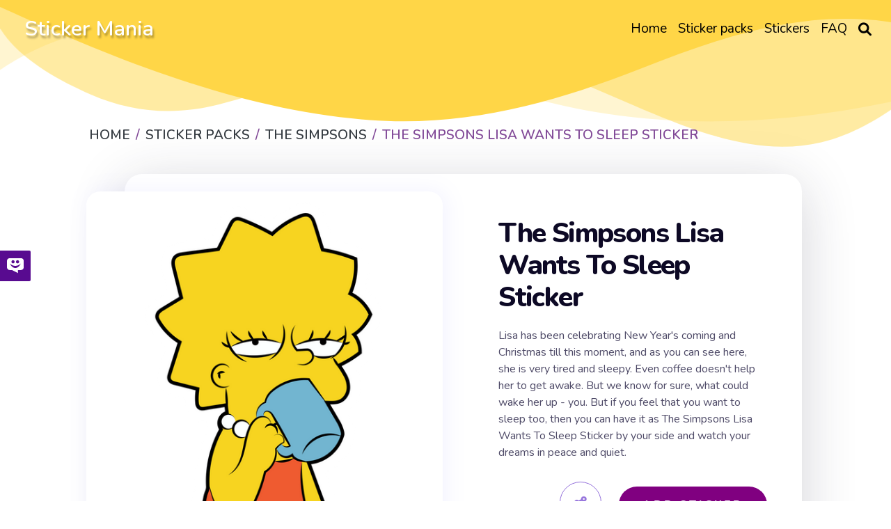

--- FILE ---
content_type: text/html; charset=utf-8
request_url: https://mystickermania.com/sticker-packs/simpsons-stickers/simpsons-lisa-wants-sleep
body_size: 11738
content:
<!DOCTYPE html><html lang="en"><head><meta charset="utf-8"><title>The Simpsons Lisa Wants To Sleep Sticker - Sticker Mania</title><meta name="description" content="Lisa has been celebrating New Year's coming and Christmas till now, and as you can see here, she is very sleepy. Even coffee doesn't help her to get awake. If you feel that you want to sleep, you can have it as The Simpsons Lisa Wants To Sleep Sticker."><script type="application/ld+json">{
  "@context" : "http://schema.org",
  "@type" : "WebSite",
  "name" : "Sticker Mania",
  "url" : "https://mystickermania.com/",
  "alternateName": "Sticker Mania Browser Extension",
  "potentialAction": {
        "@type": "SearchAction",
         "target": "https://mystickermania.com/search/{search_term}",
         "query-input": "required name=search_term"
  },
  "sameAs" : [
    "https://www.pinterest.com/mystickermania"
  ]
}</script><meta http-equiv="X-UA-Compatible" content="IE = edge"><meta name="viewport" content="width=device-width,initial-scale=1"><meta name="keywords" content=""><link rel="stylesheet" type="text/css" href="/static/css/styles.min.css?t=1768595103380"><script src="/static/js/jquery-3.6.0.min.js"></script><link rel="icon" type="image/png" sizes="16x16" href="/favicons/favicon_16.png"><link rel="icon" type="image/png" sizes="32x32" href="/favicons/favicon_32.png"><link rel="icon" type="image/png" sizes="48x48" href="/favicons/favicon_45.png"><link rel="icon" type="image/png" sizes="96x96" href="/favicons/favicon_96.png"><link rel="icon" type="image/png" sizes="128x128" href="/favicons/favicon_128.png"><link rel="icon" type="image/png" sizes="228x228" href="/favicons/favicon_228.png"><meta name="msvalidate.01" content="E8E303B843971E973390B3E479474411"><meta name="p:domain_verify" content="af8779b853e21f0fa1d85664078722e4"><meta name="dmca-site-verification" content="SFR1QlN0YzNnSkRISjl4ZUdpajR0UTg1TkRRNU01L1NOMXJXSG4wZEE4WT01"><script async="" src="https://pagead2.googlesyndication.com/pagead/js/adsbygoogle.js?client=" crossorigin="anonymous"></script><meta property="og:title" content="The Simpsons Lisa Wants To Sleep Sticker - Sticker Mania"><meta property="og:description" content="Lisa has been celebrating New Year's coming and Christmas till now, and as you can see here, she is very sleepy. Even coffee doesn't help her to get awake. If you feel that you want to sleep, you can have it as The Simpsons Lisa Wants To Sleep Sticker."><meta property="og:url" content="https://mystickermania.com/sticker-packs/simpsons-stickers/simpsons-lisa-wants-sleep"><meta property="og:image" content="https://mystickermania.com/cdn/stickers/simpsons-stickers/simpsons-lisa-wants-sleep-512x512.png"><meta property="og:site_name" content="Sticker Mania"><meta property="og:type" content="article"><meta property="og:author" content="Sticker Mania"><meta property="og:section" content="Sticker Mania"><meta property="og:published_time" content="2022-01-10T15:48:46.000Z"><meta property="og:modified_time" content="2024-06-04T00:36:41.000Z"><meta property="og:tag" content="Sticker, Simpson, Lisa Simpson, yellow, cartoon, Lisa, Christmas, Sleep, Coffee, tired, Sleepy, The Simpsons, Fanart, Dream The Simpsons Lisa Wants To Sleep Sticker"><meta name="twitter:card" content="summary_large_image"><meta name="twitter:description" content="Lisa has been celebrating New Year's coming and Christmas till now, and as you can see here, she is very sleepy. Even coffee doesn't help her to get awake. If you feel that you want to sleep, you can have it as The Simpsons Lisa Wants To Sleep Sticker."><meta name="twitter:site" content="@mystickermania"><meta name="twitter:creator" content="mystickermania"><meta name="twitter:image:src" content="https://mystickermania.com/cdn/stickers/simpsons-stickers/simpsons-lisa-wants-sleep-512x512.png"><meta name="keywords" content="Sticker, Simpson, Lisa Simpson, yellow, cartoon, Lisa, Christmas, Sleep, Coffee, tired, Sleepy, The Simpsons, Fanart, Dream,  The Simpsons Lisa Wants To Sleep Sticker, The Simpsons"><link rel="canonical" href="https://mystickermania.com/sticker-packs/simpsons-stickers/simpsons-lisa-wants-sleep"><script type="application/ld+json">{
  "@context": "https://schema.org/",
  "@type": "BreadcrumbList",
  "itemListElement": [
      { "@type": "ListItem", "position": 1, "name": "Home",                    "item": "https://mystickermania.com/" },
{ "@type": "ListItem", "position": 2, "name": "Sticker Packs",           "item": "https://mystickermania.com/sticker-packs" },
{ "@type": "ListItem", "position": 3, "name": "The Simpsons",  "item": "https://mystickermania.com/sticker-packs/simpsons-stickers" },
{ "@type": "ListItem", "position": 4, "name": "The Simpsons Lisa Wants To Sleep Sticker",             "item": "https://mystickermania.com/sticker-packs/simpsons-stickers/simpsons-lisa-wants-sleep" }
]
}</script><script>var pack = {"name":"The Simpsons","collectionImage":"/cdn/stickers/7/1815-128x128.png","link":"simpsons-stickers","id":7,"image":"chrome-extension://gbglbjlgljimehpblmppfhjmgbjoaobj/collection/instr/weapon.png","fire":"chrome-extension://gbglbjlgljimehpblmppfhjmgbjoaobj/collection/instr/fire.png","cursor":"chrome-extension://gbglbjlgljimehpblmppfhjmgbjoaobj/collection/instr/cursor.png","sound":"chrome-extension://gbglbjlgljimehpblmppfhjmgbjoaobj/collection/instr/sound.mp3","holeStart":1,"items":{"6307":{"name":"The Simpsons Lisa Wants To Sleep Sticker","id":6307,"image":"https://mystickermania.com/cdn/stickers/simpsons-stickers/simpsons-lisa-wants-sleep.svg","link":"https://mystickermania.com/sticker-packs/simpsons-stickers/simpsons-lisa-wants-sleep"}},"type":9,"fireTime":200,"shootRate":500,"xShift":-100,"yShift":-200,"holeX":-150,"holeY":-20,"holeWidth":200,"holeHeight":200},
    is_pack = false,
    is_sticker = true,
   text_notify = "The Simpsons Lisa Wants To Sleep Sticker sticker is added to extension!";</script><link rel="dns-prefetch" href="//www.google-analytics.com"><link rel="dns-prefetch" href="//ssl.google-analytics.com"><link rel="dns-prefetch" href="//tpc.googlesyndication.com"><link rel="dns-prefetch" href="//stats.g.doubleclick.net"><link rel="dns-prefetch" href="//www.gstatic.com"><link rel="dns-prefetch" href="//fonts.googleapis.com"><link rel="dns-prefetch" href="//image6.pubmatic.com"><link rel="dns-prefetch" href="//www.google.com"><link rel="dns-prefetch" href="//www.googletagservices.com"><link rel="dns-prefetch" href="//www.googletagmanager.com"><script src="/static/js/vendor.js"></script><script src="/static/js/notify.min.js"></script><style>.header {
    /*background: #ffd647 !important;*/
    background-size: contain;
    position: relative !important;

}

.img {
    box-shadow: 4px 0 30px 1px rgba(126, 126, 252, 0.1) !important;
}
.search__block .menu_search__container{
    z-index: 9 !important;
}
.custom-shape-divider-top-1666787532 {
    position: absolute;
    top: 0;
    left: 0;
    width: 100%;
    overflow: hidden;
    line-height: 0;
    z-index: 7;
}
.custom-shape-divider-top-1666787532 svg {
    position: relative;
    display: block;
    width: calc(200% + 1.3px);
    height: 230px;
    transform: rotateY(180deg);
}

.custom-shape-divider-top-1666787532 .shape-fill {
    fill: #ffd647;
}</style><style>.grid.block-latest {
    grid-template-columns: 1fr 1fr 1fr 1fr 1fr !important;
}

.sticker .link {
    width: 100% !important;
    height: 100% !important;
    margin: 0 auto;
}
.sticker .name{
    height: auto !important;
    font-size: 16px;
}
.sticker, .block__sticker{
    background: none !important;
}</style></head><body><header class="header"><div id="brand"><h2><a href="/">Sticker Mania</a></h2></div><div class="search__block" id="search__block"><div class="menu_search__container"><div class="menu__search__input"><a href="#"><i class="fa fa-search" aria-hidden="true"></i></a><input class="menu_search_input typeahead" id="searchInput" type="text" aria-label="Search in mystickermania.com" placeholder="Search in mystickermania.com" autocapitalize="off" autocomplete="off" spellcheck="false"></div><a class="menu__search__close" href="#" onclick="toggleSearchClose(this)"><i class="fa fa-times" aria-hidden="true"></i></a><div class="search__sub__menu"><div class="text-left" id="resultSearch"><h3>Search Results:</h3><ul id="result"></ul></div><div id="quickLinks"><h3>Quick Links</h3><ul><li><a href="/sticker-packs" title="Stickers Pack">Stickers pack</a></li><li><a href="/stickers" title="Stickers">Stickers</a></li><li><a href="/faq" title="How to use StickerMania for Chrome">FAQ</a></li></ul></div></div></div></div><nav><ul class="menu"><li class="nav__item"><a class="nav__link" href="/" title="Home"><span>Home</span></a></li><li class="nav__item"><a class="nav__link" href="/sticker-packs" title="Sticker packs"><span>Sticker packs</span></a></li><li class="nav__item"><a class="nav__link" href="/stickers" title="Stickers"><span>Stickers</span></a></li><li class="nav__item"><a class="nav__link" href="/faq" title="FAQ"><span>FAQ</span></a></li><li class="menu__search nav__item"><a class="nav__link" href="javascript:void(0)" onclick="toggleSearch(this)"><i class="fa-solid fa-magnifying-glass" aria-hidden="true"></i></a></li></ul></nav><div id="hamburger__icon" onclick="toggleMobileMenu(this)"><div class="bar1"></div><div class="bar2"></div><div class="bar3"></div><ul class="mobile__menu"><li class="nav__item"><a href="/">Home</a></li><li class="nav__item"><a href="/sticker-packs">Sticker packs</a></li><li class="nav__item"><a href="/stickers">Stickers</a></li><li class="nav__item"><a href="/faq">FAQ</a></li><li class="menu__search nav__item"><a class="nav__link" href="#"><i class="fa-solid fa-magnifying-glass" aria-hidden="true"></i></a></li></ul></div></header><div class="custom-shape-divider-top-1666787532"><svg data-name="Layer 1" xmlns="http://www.w3.org/2000/svg" viewBox="0 0 1200 120" preserveAspectRatio="none"><path class="shape-fill" d="M0,0V46.29c47.79,22.2,103.59,32.17,158,28,70.36-5.37,136.33-33.31,206.8-37.5C438.64,32.43,512.34,53.67,583,72.05c69.27,18,138.3,24.88,209.4,13.08,36.15-6,69.85-17.84,104.45-29.34C989.49,25,1113-14.29,1200,52.47V0Z" opacity=".25"></path><path class="shape-fill" d="M0,0V15.81C13,36.92,27.64,56.86,47.69,72.05,99.41,111.27,165,111,224.58,91.58c31.15-10.15,60.09-26.07,89.67-39.8,40.92-19,84.73-46,130.83-49.67,36.26-2.85,70.9,9.42,98.6,31.56,31.77,25.39,62.32,62,103.63,73,40.44,10.79,81.35-6.69,119.13-24.28s75.16-39,116.92-43.05c59.73-5.85,113.28,22.88,168.9,38.84,30.2,8.66,59,6.17,87.09-7.5,22.43-10.89,48-26.93,60.65-49.24V0Z" opacity=".5"></path><path class="shape-fill" d="M0,0V5.63C149.93,59,314.09,71.32,475.83,42.57c43-7.64,84.23-20.12,127.61-26.46,59-8.63,112.48,12.24,165.56,35.4C827.93,77.22,886,95.24,951.2,90c86.53-7,172.46-45.71,248.8-84.81V0Z"></path></svg></div><div class="block" style="    margin-top: 100px;z-index: 8; position: relative;}"><div class="breadcrumbs"><nav aria-label="breadcrumb"><ol class="breadcrumb"><li class="item"><a href="/" title="Home"><span>Home</span></a></li><li class="item"><a href="/sticker-packs" title="Sticker packs"><span>Sticker packs</span></a></li><li class="item"><a href="/sticker-packs/simpsons-stickers" title="The Simpsons"><span>The Simpsons</span></a></li><li class="item active"><span>The Simpsons Lisa Wants To Sleep Sticker</span></li></ol></nav></div></div><div class="block ads__middle" style="padding-bottom: 20px;">
<!-- mystickermania.sticker.top -->
<ins class="adsbygoogle"
     style="display:block"
     data-ad-format="auto"
     data-full-width-responsive="true"></ins>
<script>
     (adsbygoogle = window.adsbygoogle || []).push({});
</script>
</div><div class="block page__sticker"><div class="block__sticker"><div class="swiper__wrapper"><div class="item swiper-slide active"><div class="img" id="image"><a class="zoom" href="https://mystickermania.com/cdn/stickers/simpsons-stickers/simpsons-lisa-wants-sleep-512x512.png" data-download-url="false"><i class="fa-solid fa-search-plus"></i><img style="display: none" srcSvg="https://mystickermania.com/cdn/stickers/simpsons-stickers/simpsons-lisa-wants-sleep.svg" src="/cdn/stickers/simpsons-stickers/simpsons-lisa-wants-sleep-512x512.png" onerror="this.src='https://mystickermania.com/cdn/stickers/simpsons-stickers/simpsons-lisa-wants-sleep.svg';" alt="here is a The Simpsons Lisa Wants To Sleep Sticker from the The Simpsons collection for sticker mania" loading="lazy"></a><a href="https://mystickermania.com/cdn/stickers/simpsons-stickers/simpsons-lisa-wants-sleep-512x512.png" data-download-url="false"><img srcSvg="https://mystickermania.com/cdn/stickers/simpsons-stickers/simpsons-lisa-wants-sleep.svg" src="/cdn/stickers/simpsons-stickers/simpsons-lisa-wants-sleep-512x512.png" onerror="this.src='https://mystickermania.com/cdn/stickers/simpsons-stickers/simpsons-lisa-wants-sleep.svg';" alt="here is a The Simpsons Lisa Wants To Sleep Sticker from the The Simpsons collection for sticker mania" loading="lazy"></a></div><div class="content"><h1 class="sticker__title" style="  margin-left: 0 !important; font-size: 40px;">The Simpsons Lisa Wants To Sleep Sticker</h1><div class="text">Lisa has been celebrating New Year's coming and Christmas till this moment, and as you can see here, she is very tired and sleepy. Even coffee doesn't help her to get awake. But we know for sure, what could wake her up - you. But if you feel that you want to sleep too, then you can have it as The Simpsons Lisa Wants To Sleep Sticker by your side and watch your dreams in peace and quiet.</div><div class="buttons"><div class="share"><i class="fa fa-share-alt fa-beat"></i><div class="soc"><a href="#" rel="noopener" data-social="facebook" onclick="javascript:window.open('http://www.facebook.com/sharer.php?u=https://mystickermania.com/sticker-packs/simpsons-stickers/simpsons-lisa-wants-sleep', '', 'menubar=no,toolbar=no,resizable=yes,scrollbars=yes,height=300,width=600');return true;"><i class="fab fa-facebook"></i></a><a data-social="twitter" rel="noopener" href="https://twitter.com/share?url=https://mystickermania.com/sticker-packs/simpsons-stickers/simpsons-lisa-wants-sleep&amp;text=Lisa has been celebrating New Year's coming and Christmas till now, and as you can see here, she is very sleepy. Even coffee doesn't help her to get awake. If you feel that you want to sleep, you can have it as The Simpsons Lisa Wants To Sleep Sticker.&amp;hashtags=mystickermania" target="_blank" onclick="javascript:window.open(this.href, '', 'menubar=no,toolbar=no,resizable=yes,scrollbars=yes,height=300,width=600');return false;"><i class="fab fa-twitter"></i></a><a data-social="pinterest" rel="noopener" href="https://pinterest.com/pin/create/button/?url=https://mystickermania.com/sticker-packs/simpsons-stickers/simpsons-lisa-wants-sleep&amp;media=/cdn/stickers/simpsons-stickers/simpsons-lisa-wants-sleep-512x512.png&amp;description=Lisa has been celebrating New Year's coming and Christmas till now, and as you can see here, she is very sleepy. Even coffee doesn't help her to get awake. If you feel that you want to sleep, you can have it as The Simpsons Lisa Wants To Sleep Sticker." target="_blank" onclick="javascript:window.open(this.href, '', 'menubar=no,toolbar=no,resizable=yes,scrollbars=yes,height=300,width=600');return false;"><i class="fab fa-pinterest"></i></a><a data-social="tumblr" rel="noopener" href="https://www.tumblr.com/share/link?url=https://mystickermania.com/sticker-packs/simpsons-stickers/simpsons-lisa-wants-sleep&amp;title=The Simpsons Lisa Wants To Sleep Sticker - Sticker Mania" target="_blank" onclick="javascript:window.open(this.href, '', 'menubar=no,toolbar=no,resizable=yes,scrollbars=yes,height=300,width=600');return false;"><i class="fab fa-tumblr"></i></a><a data-social="reddit" rel="noopener" href="https://reddit.com/submit?url=https://mystickermania.com/sticker-packs/simpsons-stickers/simpsons-lisa-wants-sleep&amp;title=The Simpsons Lisa Wants To Sleep Sticker - Sticker Mania" target="_blank" onclick="javascript:window.open(this.href, '', 'menubar=no,toolbar=no,resizable=yes,scrollbars=yes,height=300,width=600');return false;"><i class="fab fa-reddit-alien"></i></a></div></div><div class="button install btn btn-big" role="button" data-id="6307" data-name="The Simpsons Lisa Wants To Sleep Sticker" title="add sticker to chrome extension">Add Sticker</div></div></div></div></div></div><div class="tags"><a class="tag" title="Simpson" href="/t/simpson">Simpson</a><a class="tag" title="Lisa Simpson" href="/t/lisa simpson">Lisa Simpson</a><a class="tag" title="yellow" href="/t/yellow">Yellow</a><a class="tag" title="cartoon" href="/t/cartoon">Cartoon</a><a class="tag" title="Lisa" href="/t/lisa">Lisa</a><a class="tag" title="Christmas" href="/t/christmas">Christmas</a><a class="tag" title="Sleep" href="/t/sleep">Sleep</a><a class="tag" title="Coffee" href="/t/coffee">Coffee</a><a class="tag" title="tired" href="/t/tired">Tired</a><a class="tag" title="Sleepy" href="/t/sleepy">Sleepy</a><a class="tag" title="The Simpsons" href="/t/the simpsons">The Simpsons</a><a class="tag" title="Fanart" href="/t/fanart">Fanart</a><a class="tag" title="Dream" href="/t/dream">Dream</a></div></div><div class="block ads__middle"><!-- mystickermania.sticker.middle_1 -->
<ins class="adsbygoogle"
     style="display:block"
     data-ad-format="auto"
     data-full-width-responsive="true"></ins>
<script>
     (adsbygoogle = window.adsbygoogle || []).push({});
</script></div><div class="block"><div class="title"><h2>Browse our sticker library</h2></div><div class="block-latest grid"><div class="sticker"><a class="link" href="/sticker-packs/simpsons-stickers/simpsons-homer-morning" title="The Simpsons Homer Morning Sticker"><img class="image" src="https://mystickermania.com/cdn/stickers/simpsons-stickers/simpsons-homer-morning-512x512.png" alt="The Simpsons Homer Morning Sticker" loading="lazy"/></a><a class="name" href="/sticker-packs/simpsons-stickers/simpsons-homer-morning">The Simpsons Homer Morning Sticker</a></div><div class="sticker"><a class="link" href="/sticker-packs/simpsons-stickers/homer-simpson-i-love-rock-and-roll" title="Homer Simpson I Love Rock and Roll Sticker"><img class="image" src="https://mystickermania.com/cdn/stickers/7/1840-512x512.png" alt="Homer Simpson I Love Rock and Roll Sticker" loading="lazy"/></a><a class="name" href="/sticker-packs/simpsons-stickers/homer-simpson-i-love-rock-and-roll">Homer Simpson I Love Rock and Roll Sticker</a></div><div class="sticker"><a class="link" href="/sticker-packs/simpsons-stickers/homer-simpson-beer-the-cause-and-solution" title="Homer Simpson Beer The Cause and Solution Sticker"><img class="image" src="https://mystickermania.com/cdn/stickers/7/1829-512x512.png" alt="Homer Simpson Beer The Cause and Solution Sticker" loading="lazy"/></a><a class="name" href="/sticker-packs/simpsons-stickers/homer-simpson-beer-the-cause-and-solution">Homer Simpson Beer The Cause and Solution Sticker</a></div><div class="sticker"><a class="link" href="/sticker-packs/simpsons-stickers/homer-simpson-on-the-phone" title="Homer Simpson on the Phone"><img class="image" src="https://mystickermania.com/cdn/stickers/7/1823-512x512.png" alt="Homer Simpson on the Phone" loading="lazy"/></a><a class="name" href="/sticker-packs/simpsons-stickers/homer-simpson-on-the-phone">Homer Simpson on the Phone</a></div><div class="sticker"><a class="link" href="/sticker-packs/simpsons-stickers/simpsons-bart-lisa-ice-cream" title="The Simpsons Bart and Lisa with Ice Cream Sticker"><img class="image" src="https://mystickermania.com/cdn/stickers/simpsons-stickers/simpsons-bart-lisa-ice-cream-512x512.png" alt="The Simpsons Bart and Lisa with Ice Cream Sticker" loading="lazy"/></a><a class="name" href="/sticker-packs/simpsons-stickers/simpsons-bart-lisa-ice-cream">The Simpsons Bart and Lisa with Ice Cream Sticker</a></div><div class="sticker"><a class="link" href="/sticker-packs/simpsons-stickers/simpsons-homer-dancing" title="The Simpsons Homer Dancing Sticker"><img class="image" src="https://mystickermania.com/cdn/stickers/simpsons-stickers/simpsons-homer-dancing-512x512.png" alt="The Simpsons Homer Dancing Sticker" loading="lazy"/></a><a class="name" href="/sticker-packs/simpsons-stickers/simpsons-homer-dancing">The Simpsons Homer Dancing Sticker</a></div><div class="sticker"><a class="link" href="/sticker-packs/simpsons-stickers/simpsons-maggie-makeup" title="The Simpsons Maggie puts on Makeup Sticker"><img class="image" src="https://mystickermania.com/cdn/stickers/simpsons-stickers/simpsons-maggie-makeup-512x512.png" alt="The Simpsons Maggie puts on Makeup Sticker" loading="lazy"/></a><a class="name" href="/sticker-packs/simpsons-stickers/simpsons-maggie-makeup">The Simpsons Maggie puts on Makeup Sticker</a></div><div class="sticker"><a class="link" href="/sticker-packs/simpsons-stickers/sticker-lisa-simpson-hippie" title=" Lisa Simpson Hippie Sticker"><img class="image" src="https://mystickermania.com/cdn/stickers/116-512x512.png" alt=" Lisa Simpson Hippie Sticker" loading="lazy"/></a><a class="name" href="/sticker-packs/simpsons-stickers/sticker-lisa-simpson-hippie"> Lisa Simpson Hippie Sticker</a></div><div class="sticker"><a class="link" href="/sticker-packs/simpsons-stickers/homer-simpson-scarface" title="Homer Simpson Scarface Sticker"><img class="image" src="https://mystickermania.com/cdn/stickers/7/1831-512x512.png" alt="Homer Simpson Scarface Sticker" loading="lazy"/></a><a class="name" href="/sticker-packs/simpsons-stickers/homer-simpson-scarface">Homer Simpson Scarface Sticker</a></div><div class="sticker"><a class="link" href="/sticker-packs/simpsons-stickers/homer-simpson-in-santa-hat" title="Homer Simpson in Santa Hat Sticker"><img class="image" src="https://mystickermania.com/cdn/stickers/simpsons-stickers/sticker_2474-512x512.png" alt="Homer Simpson in Santa Hat Sticker" loading="lazy"/></a><a class="name" href="/sticker-packs/simpsons-stickers/homer-simpson-in-santa-hat">Homer Simpson in Santa Hat Sticker</a></div><div class="sticker"><a class="link" href="/sticker-packs/simpsons-stickers/simpsons-alien-book" title="The Simpsons Alien with Book Sticker"><img class="image" src="https://mystickermania.com/cdn/stickers/simpsons-stickers/simpsons-human-alien-book-512x512.png" alt="The Simpsons Alien with Book Sticker" loading="lazy"/></a><a class="name" href="/sticker-packs/simpsons-stickers/simpsons-alien-book">The Simpsons Alien with Book Sticker</a></div><div class="sticker"><a class="link" href="/sticker-packs/simpsons-stickers/simpsons-homer-buddha" title="Simpsons Homer Buddha Sticker"><img class="image" src="https://mystickermania.com/cdn/stickers/simpsons-stickers/simpsons-homer-buddha-512x512.png" alt="Simpsons Homer Buddha Sticker" loading="lazy"/></a><a class="name" href="/sticker-packs/simpsons-stickers/simpsons-homer-buddha">Simpsons Homer Buddha Sticker</a></div><div class="sticker"><a class="link" href="/sticker-packs/simpsons-stickers/the-simpsons-homer-n-1-dad" title="The Simpsons Homer Number 1 Dad Sticker"><img class="image" src="https://mystickermania.com/cdn/stickers/simpsons-stickers/the-simpsons-homer-n-1-dad1598016985-512x512.png" alt="The Simpsons Homer Number 1 Dad Sticker" loading="lazy"/></a><a class="name" href="/sticker-packs/simpsons-stickers/the-simpsons-homer-n-1-dad">The Simpsons Homer Number 1 Dad Sticker</a></div><div class="sticker"><a class="link" href="/sticker-packs/simpsons-stickers/homer-simpson-doh" title="Homer Simpson DOH Sticker"><img class="image" src="https://mystickermania.com/cdn/stickers/simpsons-stickers/homer-simpson-doh-512x512.png" alt="Homer Simpson DOH Sticker" loading="lazy"/></a><a class="name" href="/sticker-packs/simpsons-stickers/homer-simpson-doh">Homer Simpson DOH Sticker</a></div><div class="sticker"><a class="link" href="/sticker-packs/simpsons-stickers/simpsons-snowball2-angel" title="The Simpsons Snowball II Angel Sticker"><img class="image" src="https://mystickermania.com/cdn/stickers/simpsons-stickers/simpsons-snowball2-angel1598624730-512x512.png" alt="The Simpsons Snowball II Angel Sticker" loading="lazy"/></a><a class="name" href="/sticker-packs/simpsons-stickers/simpsons-snowball2-angel">The Simpsons Snowball II Angel Sticker</a></div><div class="sticker"><a class="link" href="/sticker-packs/simpsons-stickers/simpsons-moes-kfc-logo" title="The Simpsons Moe's KFC Logo Sticker"><img class="image" src="https://mystickermania.com/cdn/stickers/simpsons-stickers/sticker_3137-512x512.png" alt="The Simpsons Moe's KFC Logo Sticker" loading="lazy"/></a><a class="name" href="/sticker-packs/simpsons-stickers/simpsons-moes-kfc-logo">The Simpsons Moe's KFC Logo Sticker</a></div><div class="sticker"><a class="link" href="/sticker-packs/simpsons-stickers/simpsons-sideshow-bob-pizza" title="The Simpsons Sideshow Bob Pizza Sticker"><img class="image" src="https://mystickermania.com/cdn/stickers/simpsons-stickers/simpsons-sideshow-bob-pizza-512x512.png" alt="The Simpsons Sideshow Bob Pizza Sticker" loading="lazy"/></a><a class="name" href="/sticker-packs/simpsons-stickers/simpsons-sideshow-bob-pizza">The Simpsons Sideshow Bob Pizza Sticker</a></div><div class="sticker"><a class="link" href="/sticker-packs/simpsons-stickers/marge-simpson-the-simpsons-character" title="Marge Simpson The Simpsons Character Sticker"><img class="image" src="https://mystickermania.com/cdn/stickers/7/1842-512x512.png" alt="Marge Simpson The Simpsons Character Sticker" loading="lazy"/></a><a class="name" href="/sticker-packs/simpsons-stickers/marge-simpson-the-simpsons-character">Marge Simpson The Simpsons Character Sticker</a></div><div class="sticker"><a class="link" href="/sticker-packs/simpsons-stickers/simpsons-lisa-eye-roll" title="The Simpsons Lisa Eye Roll Sticker"><img class="image" src="https://mystickermania.com/cdn/stickers/noob-pack/simpsons-lisa-irritated-512x512.png" alt="The Simpsons Lisa Eye Roll Sticker" loading="lazy"/></a><a class="name" href="/sticker-packs/simpsons-stickers/simpsons-lisa-eye-roll">The Simpsons Lisa Eye Roll Sticker</a></div><div class="sticker"><a class="link" href="/sticker-packs/simpsons-stickers/simpsons-marge-ice-cream" title="The Simpsons Marge Simpson Ice Cream Sticker"><img class="image" src="https://mystickermania.com/cdn/stickers/simpsons-stickers/simpsons-marge-ice-cream-512x512.png" alt="The Simpsons Marge Simpson Ice Cream Sticker" loading="lazy"/></a><a class="name" href="/sticker-packs/simpsons-stickers/simpsons-marge-ice-cream">The Simpsons Marge Simpson Ice Cream Sticker</a></div><div style="text-align: center;width: 100%;display: block;grid-column: 1 / -1;"><!-- mystickermania.sticker.middle_2 -->
<ins class="adsbygoogle"
     style="display:block"
     data-ad-format="auto"
     data-full-width-responsive="true"></ins>
<script>
     (adsbygoogle = window.adsbygoogle || []).push({});
</script></div><div class="sticker"><a class="link" href="/sticker-packs/simpsons-stickers/simpsons-homer-thanos" title="The Simpsons Homer Simpson Thanos Sticker"><img class="image" src="https://mystickermania.com/cdn/stickers/simpsons-stickers/simpsons-homer-thanos-512x512.png" alt="The Simpsons Homer Simpson Thanos Sticker" loading="lazy"/></a><a class="name" href="/sticker-packs/simpsons-stickers/simpsons-homer-thanos">The Simpsons Homer Simpson Thanos Sticker</a></div><div class="sticker"><a class="link" href="/sticker-packs/simpsons-stickers/simpson-homer-pole-dance" title="Simpsons Homer Pole Dance Sticker"><img class="image" src="https://mystickermania.com/cdn/stickers/simpsons-stickers/simpson-homer-pole-dance-512x512.png" alt="Simpsons Homer Pole Dance Sticker" loading="lazy"/></a><a class="name" href="/sticker-packs/simpsons-stickers/simpson-homer-pole-dance">Simpsons Homer Pole Dance Sticker</a></div><div class="sticker"><a class="link" href="/sticker-packs/simpsons-stickers/simpsons-lisa-gorgeous" title="Simpsons Lisa Gorgeous Sticker"><img class="image" src="https://mystickermania.com/cdn/stickers/simpsons-stickers/simpsons-lisa-gorgeous-512x512.png" alt="Simpsons Lisa Gorgeous Sticker" loading="lazy"/></a><a class="name" href="/sticker-packs/simpsons-stickers/simpsons-lisa-gorgeous">Simpsons Lisa Gorgeous Sticker</a></div><div class="sticker"><a class="link" href="/sticker-packs/simpsons-stickers/the-simpsons-homer-bender" title="The Simpsons Homer Bender Sticker"><img class="image" src="https://mystickermania.com/cdn/stickers/simpsons-stickers/the-simpsons-homer-bender-512x512.png" alt="The Simpsons Homer Bender Sticker" loading="lazy"/></a><a class="name" href="/sticker-packs/simpsons-stickers/the-simpsons-homer-bender">The Simpsons Homer Bender Sticker</a></div><div class="sticker"><a class="link" href="/sticker-packs/simpsons-stickers/the-simpsons-krusty-buck" title="The Simpsons Krusty Buck"><img class="image" src="https://mystickermania.com/cdn/stickers/simpsons-stickers/the-simpsons-krusty-buck-512x512.png" alt="The Simpsons Krusty Buck" loading="lazy"/></a><a class="name" href="/sticker-packs/simpsons-stickers/the-simpsons-krusty-buck">The Simpsons Krusty Buck</a></div><div class="sticker"><a class="link" href="/sticker-packs/simpsons-stickers/homer-simpson-spoofs-true-detective-yellow-king" title="Homer Simpson Spoofs True Detective’s Yellow King Sticker"><img class="image" src="https://mystickermania.com/cdn/stickers/7/1839-512x512.png" alt="Homer Simpson Spoofs True Detective’s Yellow King Sticker" loading="lazy"/></a><a class="name" href="/sticker-packs/simpsons-stickers/homer-simpson-spoofs-true-detective-yellow-king">Homer Simpson Spoofs True Detective’s Yellow King Sticker</a></div><div class="sticker"><a class="link" href="/sticker-packs/simpsons-stickers/simpsons-bart-small-lisa" title="The Simpsons Bart and Small Lisa Sticker"><img class="image" src="https://mystickermania.com/cdn/stickers/simpsons-stickers/simpsons-bart-small-lisa-512x512.png" alt="The Simpsons Bart and Small Lisa Sticker" loading="lazy"/></a><a class="name" href="/sticker-packs/simpsons-stickers/simpsons-bart-small-lisa">The Simpsons Bart and Small Lisa Sticker</a></div><div class="sticker"><a class="link" href="/sticker-packs/simpsons-stickers/lisa-simpson-study-motivation" title="Lisa Simpson Study Motivation"><img class="image" src="https://mystickermania.com/cdn/stickers/7/1857-512x512.png" alt="Lisa Simpson Study Motivation" loading="lazy"/></a><a class="name" href="/sticker-packs/simpsons-stickers/lisa-simpson-study-motivation">Lisa Simpson Study Motivation</a></div><div class="sticker"><a class="link" href="/sticker-packs/simpsons-stickers/simpsons-homer-baby-dream" title="The Simpsons Homer Baby Dream Sticker"><img class="image" src="https://mystickermania.com/cdn/stickers/simpsons-stickers/simpsons-homer-baby-dream1599464601-512x512.png" alt="The Simpsons Homer Baby Dream Sticker" loading="lazy"/></a><a class="name" href="/sticker-packs/simpsons-stickers/simpsons-homer-baby-dream">The Simpsons Homer Baby Dream Sticker</a></div><div class="sticker"><a class="link" href="/sticker-packs/simpsons-stickers/homer-simpson-kiss-my-yellow-butt-sticker" title="Homer Simpson &quot;Kiss my Yellow Butt!!&quot; Sticker"><img class="image" src="https://mystickermania.com/cdn/stickers/147-512x512.png" alt="Homer Simpson &quot;Kiss my Yellow Butt!!&quot; Sticker" loading="lazy"/></a><a class="name" href="/sticker-packs/simpsons-stickers/homer-simpson-kiss-my-yellow-butt-sticker">Homer Simpson &quot;Kiss my Yellow Butt!!&quot; Sticker</a></div><div class="sticker"><a class="link" href="/sticker-packs/simpsons-stickers/simpsons-homer-pikachu" title="The Simpsons Homer Pikachu Sticker"><img class="image" src="https://mystickermania.com/cdn/stickers/simpsons-stickers/simpsons-homer-pikachu-512x512.png" alt="The Simpsons Homer Pikachu Sticker" loading="lazy"/></a><a class="name" href="/sticker-packs/simpsons-stickers/simpsons-homer-pikachu">The Simpsons Homer Pikachu Sticker</a></div><div class="sticker"><a class="link" href="/sticker-packs/simpsons-stickers/simpsons-slp-karate" title="The Simpsons Santa's Little Helper Karate Dog Sticker"><img class="image" src="https://mystickermania.com/cdn/stickers/simpsons-stickers/simpsons-slp-karate-512x512.png" alt="The Simpsons Santa's Little Helper Karate Dog Sticker" loading="lazy"/></a><a class="name" href="/sticker-packs/simpsons-stickers/simpsons-slp-karate">The Simpsons Santa's Little Helper Karate Dog Sticker</a></div><div class="sticker"><a class="link" href="/sticker-packs/simpsons-stickers/simpsons-snowball1-2-yin-yang" title="The Simpsons Snowball I and II Yin Yang Sticker"><img class="image" src="https://mystickermania.com/cdn/stickers/simpsons-stickers/simpsons-snowball-i-ii-yin-yang-512x512.png" alt="The Simpsons Snowball I and II Yin Yang Sticker" loading="lazy"/></a><a class="name" href="/sticker-packs/simpsons-stickers/simpsons-snowball1-2-yin-yang">The Simpsons Snowball I and II Yin Yang Sticker</a></div><div class="sticker"><a class="link" href="/sticker-packs/simpsons-stickers/simpsons-lisa-hideous" title="The Simpsons Lisa Hideous Sticker"><img class="image" src="https://mystickermania.com/cdn/stickers/simpsons-stickers/simpsons-lisa-hideous-512x512.png" alt="The Simpsons Lisa Hideous Sticker" loading="lazy"/></a><a class="name" href="/sticker-packs/simpsons-stickers/simpsons-lisa-hideous">The Simpsons Lisa Hideous Sticker</a></div><div class="sticker"><a class="link" href="/sticker-packs/simpsons-stickers/simpsons-cute-lamb" title="The Simpsons Cute Lamb Sticker"><img class="image" src="https://mystickermania.com/cdn/stickers/simpsons-stickers/simpsons-cute-lamb-512x512.png" alt="The Simpsons Cute Lamb Sticker" loading="lazy"/></a><a class="name" href="/sticker-packs/simpsons-stickers/simpsons-cute-lamb">The Simpsons Cute Lamb Sticker</a></div><div class="sticker"><a class="link" href="/sticker-packs/simpsons-stickers/homer-simpson-gangster" title="Homer Simpson Gangster Sticker"><img class="image" src="https://mystickermania.com/cdn/stickers/simpsons-stickers/homer-simpson-gangster-512x512.png" alt="Homer Simpson Gangster Sticker" loading="lazy"/></a><a class="name" href="/sticker-packs/simpsons-stickers/homer-simpson-gangster">Homer Simpson Gangster Sticker</a></div><div class="sticker"><a class="link" href="/sticker-packs/simpsons-stickers/homer-simpson-with-plopper-the-pig-spider-pig" title="Homer with Plopper the Pig &quot;Spider-Pig&quot; Sticker"><img class="image" src="https://mystickermania.com/cdn/stickers/7/1830-512x512.png" alt="Homer with Plopper the Pig &quot;Spider-Pig&quot; Sticker" loading="lazy"/></a><a class="name" href="/sticker-packs/simpsons-stickers/homer-simpson-with-plopper-the-pig-spider-pig">Homer with Plopper the Pig &quot;Spider-Pig&quot; Sticker</a></div><div class="sticker"><a class="link" href="/sticker-packs/simpsons-stickers/simpsons-lisa-marilyn-monroe" title="The Simpsons Lisa Marilyn Monroe Sticker"><img class="image" src="https://mystickermania.com/cdn/stickers/simpsons-stickers/simpsons-lisa-marilyn-monroe-512x512.png" alt="The Simpsons Lisa Marilyn Monroe Sticker" loading="lazy"/></a><a class="name" href="/sticker-packs/simpsons-stickers/simpsons-lisa-marilyn-monroe">The Simpsons Lisa Marilyn Monroe Sticker</a></div><div class="sticker"><a class="link" href="/sticker-packs/simpsons-stickers/simpsons-nelson-muntz-with-an-egg" title="The Simpsons Nelson Muntz with an Egg"><img class="image" src="https://mystickermania.com/cdn/stickers/7/1854-512x512.png" alt="The Simpsons Nelson Muntz with an Egg" loading="lazy"/></a><a class="name" href="/sticker-packs/simpsons-stickers/simpsons-nelson-muntz-with-an-egg">The Simpsons Nelson Muntz with an Egg</a></div><div class="sticker"><a class="link" href="/sticker-packs/simpsons-stickers/simpsons-angry-maggie" title="The Simpsons Angry Maggie Sticker"><img class="image" src="https://mystickermania.com/cdn/stickers/simpsons-stickers/simpsons-angry-maggie-512x512.png" alt="The Simpsons Angry Maggie Sticker" loading="lazy"/></a><a class="name" href="/sticker-packs/simpsons-stickers/simpsons-angry-maggie">The Simpsons Angry Maggie Sticker</a></div><div style="text-align: center;width: 100%;display: block;grid-column: 1 / -1;"><!-- mystickermania.sticker.middle_3 -->
<ins class="adsbygoogle"
     style="display:block"
     data-ad-format="auto"
     data-full-width-responsive="true"></ins>
<script>
     (adsbygoogle = window.adsbygoogle || []).push({});
</script></div><div class="sticker"><a class="link" href="/sticker-packs/simpsons-stickers/the-simpsons-frida-kahlo" title="The Simpsons Frida Kahlo Sticker"><img class="image" src="https://mystickermania.com/cdn/stickers/simpsons-stickers/the-simpsons-frida-kahlo-512x512.png" alt="The Simpsons Frida Kahlo Sticker" loading="lazy"/></a><a class="name" href="/sticker-packs/simpsons-stickers/the-simpsons-frida-kahlo">The Simpsons Frida Kahlo Sticker</a></div><div class="sticker"><a class="link" href="/sticker-packs/simpsons-stickers/simpsons-family-beatles-abbey-road" title="Simpsons Family Beatles Abbey Road"><img class="image" src="https://mystickermania.com/cdn/stickers/7/1825-512x512.png" alt="Simpsons Family Beatles Abbey Road" loading="lazy"/></a><a class="name" href="/sticker-packs/simpsons-stickers/simpsons-family-beatles-abbey-road">Simpsons Family Beatles Abbey Road</a></div><div class="sticker"><a class="link" href="/sticker-packs/simpsons-stickers/abraham-simpson-grampa-oatmeal-enthusiast" title="Abraham Simpson II Grampa Oatmeal Enthusiast Sticker"><img class="image" src="https://mystickermania.com/cdn/stickers/7/1838-512x512.png" alt="Abraham Simpson II Grampa Oatmeal Enthusiast Sticker" loading="lazy"/></a><a class="name" href="/sticker-packs/simpsons-stickers/abraham-simpson-grampa-oatmeal-enthusiast">Abraham Simpson II Grampa Oatmeal Enthusiast Sticker</a></div><div class="sticker"><a class="link" href="/sticker-packs/simpsons-stickers/homer-simpson-mini-bike-loop" title="Homer Simpson Mini Bike Loop"><img class="image" src="https://mystickermania.com/cdn/stickers/7/1824-512x512.png" alt="Homer Simpson Mini Bike Loop" loading="lazy"/></a><a class="name" href="/sticker-packs/simpsons-stickers/homer-simpson-mini-bike-loop">Homer Simpson Mini Bike Loop</a></div><div class="sticker"><a class="link" href="/sticker-packs/simpsons-stickers/chief-clancy-wiggum" title="The Simpsons Chief Clancy Wiggum Sticker"><img class="image" src="https://mystickermania.com/cdn/stickers/simpsons-stickers/chief-clancy-wiggum1598448185-512x512.png" alt="The Simpsons Chief Clancy Wiggum Sticker" loading="lazy"/></a><a class="name" href="/sticker-packs/simpsons-stickers/chief-clancy-wiggum">The Simpsons Chief Clancy Wiggum Sticker</a></div><div class="sticker"><a class="link" href="/sticker-packs/simpsons-stickers/simpsons-snowball-ii" title="Simpsons Snowball II Sticker"><img class="image" src="https://mystickermania.com/cdn/stickers/simpsons-stickers/simpsons-snowball-ii-512x512.png" alt="Simpsons Snowball II Sticker" loading="lazy"/></a><a class="name" href="/sticker-packs/simpsons-stickers/simpsons-snowball-ii">Simpsons Snowball II Sticker</a></div><div class="sticker"><a class="link" href="/sticker-packs/simpsons-stickers/simpsons-homer-bushes" title="The Simpsons Homer Simpson Backs Into Bushes Sticker"><img class="image" src="https://mystickermania.com/cdn/stickers/simpsons-stickers/simpsons-homer-hiding-512x512.png" alt="The Simpsons Homer Simpson Backs Into Bushes Sticker" loading="lazy"/></a><a class="name" href="/sticker-packs/simpsons-stickers/simpsons-homer-bushes">The Simpsons Homer Simpson Backs Into Bushes Sticker</a></div><div class="sticker"><a class="link" href="/sticker-packs/simpsons-stickers/simpsons-barney-gumble-beer-mug" title="The Simpsons Barney Gumble BEER Mug Sticker"><img class="image" src="https://mystickermania.com/cdn/stickers/7/1848-512x512.png" alt="The Simpsons Barney Gumble BEER Mug Sticker" loading="lazy"/></a><a class="name" href="/sticker-packs/simpsons-stickers/simpsons-barney-gumble-beer-mug">The Simpsons Barney Gumble BEER Mug Sticker</a></div><div class="sticker"><a class="link" href="/sticker-packs/simpsons-stickers/simpsons-lisa-face-mask" title="The Simpsons Lisa with Face Mask Sticker"><img class="image" src="https://mystickermania.com/cdn/stickers/simpsons-stickers/simpsons-lisa-face-mask-512x512.png" alt="The Simpsons Lisa with Face Mask Sticker" loading="lazy"/></a><a class="name" href="/sticker-packs/simpsons-stickers/simpsons-lisa-face-mask">The Simpsons Lisa with Face Mask Sticker</a></div><div class="sticker"><a class="link" href="/sticker-packs/simpsons-stickers/mr-burns-alien" title="The Simpsons Mr. Burns Alien Sticker"><img class="image" src="https://mystickermania.com/cdn/stickers/simpsons-stickers/mr-burns-alien-512x512.png" alt="The Simpsons Mr. Burns Alien Sticker" loading="lazy"/></a><a class="name" href="/sticker-packs/simpsons-stickers/mr-burns-alien">The Simpsons Mr. Burns Alien Sticker</a></div><div class="sticker"><a class="link" href="/sticker-packs/simpsons-stickers/simpsons-maggie-waiting" title="The Simpsons Maggie Waiting Sticker"><img class="image" src="https://mystickermania.com/cdn/stickers/simpsons-stickers/simpsons-maggie-waiting-512x512.png" alt="The Simpsons Maggie Waiting Sticker" loading="lazy"/></a><a class="name" href="/sticker-packs/simpsons-stickers/simpsons-maggie-waiting">The Simpsons Maggie Waiting Sticker</a></div><div class="sticker"><a class="link" href="/sticker-packs/simpsons-stickers/simpsons-adams-family-cover" title="Simpsons Adams Family Cover Sticker"><img class="image" src="https://mystickermania.com/cdn/stickers/7/1827-512x512.png" alt="Simpsons Adams Family Cover Sticker" loading="lazy"/></a><a class="name" href="/sticker-packs/simpsons-stickers/simpsons-adams-family-cover">Simpsons Adams Family Cover Sticker</a></div><div class="sticker"><a class="link" href="/sticker-packs/simpsons-stickers/simpsons-family-donut-sharing" title="Simpsons Family Donut Sharing Sticker"><img class="image" src="https://mystickermania.com/cdn/stickers/7/1833-512x512.png" alt="Simpsons Family Donut Sharing Sticker" loading="lazy"/></a><a class="name" href="/sticker-packs/simpsons-stickers/simpsons-family-donut-sharing">Simpsons Family Donut Sharing Sticker</a></div><div class="sticker"><a class="link" href="/sticker-packs/simpsons-stickers/lizard-queen-lisa" title="The Simpsons Lizard Queen Lisa Sticker"><img class="image" src="https://mystickermania.com/cdn/stickers/simpsons-stickers/lizard-queen-lisa-512x512.png" alt="The Simpsons Lizard Queen Lisa Sticker" loading="lazy"/></a><a class="name" href="/sticker-packs/simpsons-stickers/lizard-queen-lisa">The Simpsons Lizard Queen Lisa Sticker</a></div><div class="sticker"><a class="link" href="/sticker-packs/simpsons-stickers/ned-flounders" title="Ned Flounders Sticker"><img class="image" src="https://mystickermania.com/cdn/stickers/cartoons/ned-flounders-512x512.png" alt="Ned Flounders Sticker" loading="lazy"/></a><a class="name" href="/sticker-packs/simpsons-stickers/ned-flounders">Ned Flounders Sticker</a></div><div class="sticker"><a class="link" href="/sticker-packs/simpsons-stickers/homer-simpson-happy-dancing" title="Homer Simpson Happy Dancing"><img class="image" src="https://mystickermania.com/cdn/stickers/7/1826-512x512.png" alt="Homer Simpson Happy Dancing" loading="lazy"/></a><a class="name" href="/sticker-packs/simpsons-stickers/homer-simpson-happy-dancing">Homer Simpson Happy Dancing</a></div><div class="sticker"><a class="link" href="/sticker-packs/simpsons-stickers/simpsons-flanders-flower" title="The Simpsons Ned Flanders Flower Sticker"><img class="image" src="https://mystickermania.com/cdn/stickers/simpsons-stickers/simpsons-flanders-flower-512x512.png" alt="The Simpsons Ned Flanders Flower Sticker" loading="lazy"/></a><a class="name" href="/sticker-packs/simpsons-stickers/simpsons-flanders-flower">The Simpsons Ned Flanders Flower Sticker</a></div><div class="sticker"><a class="link" href="/sticker-packs/simpsons-stickers/simpsons-homer-monkey-head" title="The Simpsons Homer Monkey in Head Sticker"><img class="image" src="https://mystickermania.com/cdn/stickers/simpsons-stickers/simpsons-homer-monkey-head-512x512.png" alt="The Simpsons Homer Monkey in Head Sticker" loading="lazy"/></a><a class="name" href="/sticker-packs/simpsons-stickers/simpsons-homer-monkey-head">The Simpsons Homer Monkey in Head Sticker</a></div><div class="sticker"><a class="link" href="/sticker-packs/simpsons-stickers/simpsons-nelson-bullies-bart" title="The Simpsons Nelson Bullies Bart Sticker"><img class="image" src="https://mystickermania.com/cdn/stickers/simpsons-stickers/simpsons-nelson-bullies-bart-512x512.png" alt="The Simpsons Nelson Bullies Bart Sticker" loading="lazy"/></a><a class="name" href="/sticker-packs/simpsons-stickers/simpsons-nelson-bullies-bart">The Simpsons Nelson Bullies Bart Sticker</a></div><div class="sticker"><a class="link" href="/sticker-packs/simpsons-stickers/simpsons-hans-moleman-skateboard" title="The Simpsons Hans Moleman on Skateboard Sticker"><img class="image" src="https://mystickermania.com/cdn/stickers/simpsons-stickers/simpsons-hans-moleman-skateboard-512x512.png" alt="The Simpsons Hans Moleman on Skateboard Sticker" loading="lazy"/></a><a class="name" href="/sticker-packs/simpsons-stickers/simpsons-hans-moleman-skateboard">The Simpsons Hans Moleman on Skateboard Sticker</a></div><div style="text-align: center;width: 100%;display: block;grid-column: 1 / -1;"><!-- mystickermania.sticker.middle_2 -->
<ins class="adsbygoogle"
     style="display:block"
     data-ad-format="auto"
     data-full-width-responsive="true"></ins>
<script>
     (adsbygoogle = window.adsbygoogle || []).push({});
</script></div><div class="sticker"><a class="link" href="/sticker-packs/simpsons-stickers/simpsons-its-dignity" title="The Simpsons It's Dignity Sticker"><img class="image" src="https://mystickermania.com/cdn/stickers/simpsons-stickers/simpsons-its-dignity-512x512.png" alt="The Simpsons It's Dignity Sticker" loading="lazy"/></a><a class="name" href="/sticker-packs/simpsons-stickers/simpsons-its-dignity">The Simpsons It's Dignity Sticker</a></div><div class="sticker"><a class="link" href="/sticker-packs/simpsons-stickers/simpsons-moe-szyslak-at-work" title="The Simpsons Moe Szyslak at Work"><img class="image" src="https://mystickermania.com/cdn/stickers/7/1855-512x512.png" alt="The Simpsons Moe Szyslak at Work" loading="lazy"/></a><a class="name" href="/sticker-packs/simpsons-stickers/simpsons-moe-szyslak-at-work">The Simpsons Moe Szyslak at Work</a></div><div class="sticker"><a class="link" href="/sticker-packs/simpsons-stickers/the-simpsons-nelson-easter-time" title="The Simpsons Nelson Easter Time Sticker"><img class="image" src="https://mystickermania.com/cdn/stickers/simpsons-stickers/simpsons-nelson-easter-time-512x512.png" alt="The Simpsons Nelson Easter Time Sticker" loading="lazy"/></a><a class="name" href="/sticker-packs/simpsons-stickers/the-simpsons-nelson-easter-time">The Simpsons Nelson Easter Time Sticker</a></div><div class="sticker"><a class="link" href="/sticker-packs/simpsons-stickers/simpsons-gino-terwilliger" title="The Simpsons Gino Terwilliger Sticker"><img class="image" src="https://mystickermania.com/cdn/stickers/simpsons-stickers/simpsons-gino-terwilliger-512x512.png" alt="The Simpsons Gino Terwilliger Sticker" loading="lazy"/></a><a class="name" href="/sticker-packs/simpsons-stickers/simpsons-gino-terwilliger">The Simpsons Gino Terwilliger Sticker</a></div><div class="sticker"><a class="link" href="/sticker-packs/simpsons-stickers/simpsons-homer-thor" title="The Simpsons Homer Fat Thor Sticker"><img class="image" src="https://mystickermania.com/cdn/stickers/noob-pack/simpsons-homer-thor-512x512.png" alt="The Simpsons Homer Fat Thor Sticker" loading="lazy"/></a><a class="name" href="/sticker-packs/simpsons-stickers/simpsons-homer-thor">The Simpsons Homer Fat Thor Sticker</a></div><div class="sticker"><a class="link" href="/sticker-packs/simpsons-stickers/the-simpsons-gummi-venus-de-milo" title="The Simpsons Gummi Venus de Milo Sticker"><img class="image" src="https://mystickermania.com/cdn/stickers/simpsons-stickers/the-simpsons-gummi-venus-de-milo-512x512.png" alt="The Simpsons Gummi Venus de Milo Sticker" loading="lazy"/></a><a class="name" href="/sticker-packs/simpsons-stickers/the-simpsons-gummi-venus-de-milo">The Simpsons Gummi Venus de Milo Sticker</a></div><div class="sticker"><a class="link" href="/sticker-packs/simpsons-stickers/simpsons-marge-roberts" title="The Simpsons Marge Julia Roberts Sticker"><img class="image" src="https://mystickermania.com/cdn/stickers/simpsons-stickers/simpsons-marge-roberts-512x512.png" alt="The Simpsons Marge Julia Roberts Sticker" loading="lazy"/></a><a class="name" href="/sticker-packs/simpsons-stickers/simpsons-marge-roberts">The Simpsons Marge Julia Roberts Sticker</a></div><div class="sticker"><a class="link" href="/sticker-packs/simpsons-stickers/simpsons-mr-burns-vintage-gentleman" title="The Simpsons Mr. Burns Vintage Gentleman Sticker"><img class="image" src="https://mystickermania.com/cdn/stickers/7/1852-512x512.png" alt="The Simpsons Mr. Burns Vintage Gentleman Sticker" loading="lazy"/></a><a class="name" href="/sticker-packs/simpsons-stickers/simpsons-mr-burns-vintage-gentleman">The Simpsons Mr. Burns Vintage Gentleman Sticker</a></div><div class="sticker"><a class="link" href="/sticker-packs/simpsons-stickers/simpsons-family-brushes" title="The Simpsons Family Brushes Sticker"><img class="image" src="https://mystickermania.com/cdn/stickers/simpsons-stickers/simpsons-family-brushes-512x512.png" alt="The Simpsons Family Brushes Sticker" loading="lazy"/></a><a class="name" href="/sticker-packs/simpsons-stickers/simpsons-family-brushes">The Simpsons Family Brushes Sticker</a></div><div class="sticker"><a class="link" href="/sticker-packs/simpsons-stickers/simpsons-drunk-barney-gumble-empty-beer-bottle" title="The Simpsons Drunk Barney Gumble Empty BEER Bottle"><img class="image" src="https://mystickermania.com/cdn/stickers/7/1849-512x512.png" alt="The Simpsons Drunk Barney Gumble Empty BEER Bottle" loading="lazy"/></a><a class="name" href="/sticker-packs/simpsons-stickers/simpsons-drunk-barney-gumble-empty-beer-bottle">The Simpsons Drunk Barney Gumble Empty BEER Bottle</a></div><div class="sticker"><a class="link" href="/sticker-packs/simpsons-stickers/simpsons-patty" title="The Simpsons Patty Sticker"><img class="image" src="https://mystickermania.com/cdn/stickers/simpsons-stickers/sticker_5025-512x512.png" alt="The Simpsons Patty Sticker" loading="lazy"/></a><a class="name" href="/sticker-packs/simpsons-stickers/simpsons-patty">The Simpsons Patty Sticker</a></div><div class="sticker"><a class="link" href="/sticker-packs/simpsons-stickers/simpsons-ned-flanders-gardening" title="The Simpsons Ned Flanders Gardening"><img class="image" src="https://mystickermania.com/cdn/stickers/7/1853-512x512.png" alt="The Simpsons Ned Flanders Gardening" loading="lazy"/></a><a class="name" href="/sticker-packs/simpsons-stickers/simpsons-ned-flanders-gardening">The Simpsons Ned Flanders Gardening</a></div><div class="sticker"><a class="link" href="/sticker-packs/simpsons-stickers/simpsons-lisa-crying" title="Simpsons Lisa Crying Sticker"><img class="image" src="https://mystickermania.com/cdn/stickers/simpsons-stickers/simpsons-lisa-crying-512x512.png" alt="Simpsons Lisa Crying Sticker" loading="lazy"/></a><a class="name" href="/sticker-packs/simpsons-stickers/simpsons-lisa-crying">Simpsons Lisa Crying Sticker</a></div><div class="sticker"><a class="link" href="/sticker-packs/simpsons-stickers/the-simpsons-lion-king" title="The Simpsons Lion King Sticker"><img class="image" src="https://mystickermania.com/cdn/stickers/simpsons-stickers/sticker_3154-512x512.png" alt="The Simpsons Lion King Sticker" loading="lazy"/></a><a class="name" href="/sticker-packs/simpsons-stickers/the-simpsons-lion-king">The Simpsons Lion King Sticker</a></div><div class="sticker"><a class="link" href="/sticker-packs/simpsons-stickers/simpsons-valentines-day-card" title="The Simpsons Valentine's Day Card Sticker"><img class="image" src="https://mystickermania.com/cdn/stickers/simpsons-stickers/simpsons-valentines-day-card-512x512.png" alt="The Simpsons Valentine's Day Card Sticker" loading="lazy"/></a><a class="name" href="/sticker-packs/simpsons-stickers/simpsons-valentines-day-card">The Simpsons Valentine's Day Card Sticker</a></div><div class="sticker"><a class="link" href="/sticker-packs/simpsons-stickers/the-simpsons-family-playing-cards" title="The Simpsons Family Playing Cards Sticker"><img class="image" src="https://mystickermania.com/cdn/stickers/7/1828-512x512.png" alt="The Simpsons Family Playing Cards Sticker" loading="lazy"/></a><a class="name" href="/sticker-packs/simpsons-stickers/the-simpsons-family-playing-cards">The Simpsons Family Playing Cards Sticker</a></div><div class="sticker"><a class="link" href="/sticker-packs/simpsons-stickers/marge-simpson-house-cleaning" title="Marge Simpson House Cleaning Sticker"><img class="image" src="https://mystickermania.com/cdn/stickers/7/1841-512x512.png" alt="Marge Simpson House Cleaning Sticker" loading="lazy"/></a><a class="name" href="/sticker-packs/simpsons-stickers/marge-simpson-house-cleaning">Marge Simpson House Cleaning Sticker</a></div><div class="sticker"><a class="link" href="/sticker-packs/simpsons-stickers/lisa-simpson-happy" title="Lisa Simpson Happy"><img class="image" src="https://mystickermania.com/cdn/stickers/7/1858-512x512.png" alt="Lisa Simpson Happy" loading="lazy"/></a><a class="name" href="/sticker-packs/simpsons-stickers/lisa-simpson-happy">Lisa Simpson Happy</a></div><div class="sticker"><a class="link" href="/sticker-packs/simpsons-stickers/homer-simpson-with-a-donut" title="Homer Simpson with a Donut "><img class="image" src="https://mystickermania.com/cdn/stickers/7/1818-512x512.png" alt="Homer Simpson with a Donut " loading="lazy"/></a><a class="name" href="/sticker-packs/simpsons-stickers/homer-simpson-with-a-donut">Homer Simpson with a Donut </a></div><div class="sticker"><a class="link" href="/sticker-packs/simpsons-stickers/simpsons-i-love-you-eggs-bacon" title="The Simpsons I Love You Eggs and Bacon Sticker"><img class="image" src="https://mystickermania.com/cdn/stickers/gravity-falls/simpsons-i-love-you-eggs-bacon-512x512.png" alt="The Simpsons I Love You Eggs and Bacon Sticker" loading="lazy"/></a><a class="name" href="/sticker-packs/simpsons-stickers/simpsons-i-love-you-eggs-bacon">The Simpsons I Love You Eggs and Bacon Sticker</a></div><div style="text-align: center;width: 100%;display: block;grid-column: 1 / -1;"><!-- mystickermania.sticker.middle_3 -->
<ins class="adsbygoogle"
     style="display:block"
     data-ad-format="auto"
     data-full-width-responsive="true"></ins>
<script>
     (adsbygoogle = window.adsbygoogle || []).push({});
</script></div><div class="sticker"><a class="link" href="/sticker-packs/simpsons-stickers/simpsons-family-weight-in" title="Simpsons Family Weight In"><img class="image" src="https://mystickermania.com/cdn/stickers/7/1815-512x512.png" alt="Simpsons Family Weight In" loading="lazy"/></a><a class="name" href="/sticker-packs/simpsons-stickers/simpsons-family-weight-in">Simpsons Family Weight In</a></div><div class="sticker"><a class="link" href="/sticker-packs/simpsons-stickers/marge-simpson-ariel" title="Marge Simpson Ariel Sticker"><img class="image" src="https://mystickermania.com/cdn/stickers/simpsons-stickers/marge-simpson-ariel-512x512.png" alt="Marge Simpson Ariel Sticker" loading="lazy"/></a><a class="name" href="/sticker-packs/simpsons-stickers/marge-simpson-ariel">Marge Simpson Ariel Sticker</a></div><div class="sticker"><a class="link" href="/sticker-packs/simpsons-stickers/homer-simpson-snake-charmer" title="Homer Simpson Snake Charmer"><img class="image" src="https://mystickermania.com/cdn/stickers/7/1822-512x512.png" alt="Homer Simpson Snake Charmer" loading="lazy"/></a><a class="name" href="/sticker-packs/simpsons-stickers/homer-simpson-snake-charmer">Homer Simpson Snake Charmer</a></div><div class="sticker"><a class="link" href="/sticker-packs/simpsons-stickers/simpsons-blinky-fish" title="The Simpsons Blinky the Three-Eyed Fish Sticker"><img class="image" src="https://mystickermania.com/cdn/stickers/simpsons-stickers/sticker_5006-512x512.png" alt="The Simpsons Blinky the Three-Eyed Fish Sticker" loading="lazy"/></a><a class="name" href="/sticker-packs/simpsons-stickers/simpsons-blinky-fish">The Simpsons Blinky the Three-Eyed Fish Sticker</a></div><div class="sticker"><a class="link" href="/sticker-packs/simpsons-stickers/simpsons-mr-burns-as-dracula" title="The Simpsons Mr. Burns as Dracula Sticker"><img class="image" src="https://mystickermania.com/cdn/stickers/7/1850-512x512.png" alt="The Simpsons Mr. Burns as Dracula Sticker" loading="lazy"/></a><a class="name" href="/sticker-packs/simpsons-stickers/simpsons-mr-burns-as-dracula">The Simpsons Mr. Burns as Dracula Sticker</a></div><div class="sticker"><a class="link" href="/sticker-packs/simpsons-stickers/simpsons-small-lisa" title="The Simpsons Small Lisa Points Sticker"><img class="image" src="https://mystickermania.com/cdn/stickers/simpsons-stickers/simpsons-small-lisa-512x512.png" alt="The Simpsons Small Lisa Points Sticker" loading="lazy"/></a><a class="name" href="/sticker-packs/simpsons-stickers/simpsons-small-lisa">The Simpsons Small Lisa Points Sticker</a></div><div class="sticker"><a class="link" href="/sticker-packs/simpsons-stickers/homer-simpson-just-do-it-later" title="Homer Simpson Just Do It Later Sticker"><img class="image" src="https://mystickermania.com/cdn/stickers/simpsons-stickers/homer-simpson-just-do-it-later-512x512.png" alt="Homer Simpson Just Do It Later Sticker" loading="lazy"/></a><a class="name" href="/sticker-packs/simpsons-stickers/homer-simpson-just-do-it-later">Homer Simpson Just Do It Later Sticker</a></div><div class="sticker"><a class="link" href="/sticker-packs/simpsons-stickers/simpsons-lisa-floreda" title="The Simpsons Lisa Floreda Sticker"><img class="image" src="https://mystickermania.com/cdn/stickers/simpsons-stickers/simpsons-lisa-floreda-512x512.png" alt="The Simpsons Lisa Floreda Sticker" loading="lazy"/></a><a class="name" href="/sticker-packs/simpsons-stickers/simpsons-lisa-floreda">The Simpsons Lisa Floreda Sticker</a></div><div class="sticker"><a class="link" href="/sticker-packs/simpsons-stickers/mr-burns-sneaky" title="Mr. Burns Sneaky Sticker"><img class="image" src="https://mystickermania.com/cdn/stickers/simpsons-stickers/mr-burns-sneaky1598885329-512x512.png" alt="Mr. Burns Sneaky Sticker" loading="lazy"/></a><a class="name" href="/sticker-packs/simpsons-stickers/mr-burns-sneaky">Mr. Burns Sneaky Sticker</a></div><div class="sticker"><a class="link" href="/sticker-packs/simpsons-stickers/simpsons-mr-burns-a-penny-saved" title="The Simpsons Mr. Burns A Penny Saved Sticker"><img class="image" src="https://mystickermania.com/cdn/stickers/7/1851-512x512.png" alt="The Simpsons Mr. Burns A Penny Saved Sticker" loading="lazy"/></a><a class="name" href="/sticker-packs/simpsons-stickers/simpsons-mr-burns-a-penny-saved">The Simpsons Mr. Burns A Penny Saved Sticker</a></div><div class="sticker"><a class="link" href="/sticker-packs/simpsons-stickers/homer-simpson-sweet-donut-dreams" title="Homer Simpson Sweet Donut Dreams"><img class="image" src="https://mystickermania.com/cdn/stickers/7/1820-512x512.png" alt="Homer Simpson Sweet Donut Dreams" loading="lazy"/></a><a class="name" href="/sticker-packs/simpsons-stickers/homer-simpson-sweet-donut-dreams">Homer Simpson Sweet Donut Dreams</a></div><div class="sticker"><a class="link" href="/sticker-packs/simpsons-stickers/simpsons-santas-little-helper-snowball-juggling" title="The Simpsons Santa's Little Helper and Snowball V Juggling Sticker"><img class="image" src="https://mystickermania.com/cdn/stickers/simpsons-stickers/simpsons-santas-little-helper-juggling-balls-512x512.png" alt="The Simpsons Santa's Little Helper and Snowball V Juggling Sticker" loading="lazy"/></a><a class="name" href="/sticker-packs/simpsons-stickers/simpsons-santas-little-helper-snowball-juggling">The Simpsons Santa's Little Helper and Snowball V Juggling Sticker</a></div><div class="sticker"><a class="link" href="/sticker-packs/simpsons-stickers/abraham-simpson-grampa-scared" title="Abraham Simpson II Grampa Scared Sticker"><img class="image" src="https://mystickermania.com/cdn/stickers/7/1837-512x512.png" alt="Abraham Simpson II Grampa Scared Sticker" loading="lazy"/></a><a class="name" href="/sticker-packs/simpsons-stickers/abraham-simpson-grampa-scared">Abraham Simpson II Grampa Scared Sticker</a></div><div class="sticker"><a class="link" href="/sticker-packs/simpsons-stickers/simpsons-moe-szyslak-phone-prank" title="The Simpsons Moe Szyslak Phone Prank"><img class="image" src="https://mystickermania.com/cdn/stickers/7/1856-512x512.png" alt="The Simpsons Moe Szyslak Phone Prank" loading="lazy"/></a><a class="name" href="/sticker-packs/simpsons-stickers/simpsons-moe-szyslak-phone-prank">The Simpsons Moe Szyslak Phone Prank</a></div><div class="sticker"><a class="link" href="/sticker-packs/simpsons-stickers/homer-simpson-christmas-reindeer-ride" title="Homer Simpson Christmas Reindeer Ride Sticker"><img class="image" src="https://mystickermania.com/cdn/stickers/7/1832-512x512.png" alt="Homer Simpson Christmas Reindeer Ride Sticker" loading="lazy"/></a><a class="name" href="/sticker-packs/simpsons-stickers/homer-simpson-christmas-reindeer-ride">Homer Simpson Christmas Reindeer Ride Sticker</a></div><div class="sticker"><a class="link" href="/sticker-packs/simpsons-stickers/sticker-donut-love" title="The Simpsons Donut Love Sticker"><img class="image" src="https://mystickermania.com/cdn/stickers/3-512x512.png" alt="The Simpsons Donut Love Sticker" loading="lazy"/></a><a class="name" href="/sticker-packs/simpsons-stickers/sticker-donut-love">The Simpsons Donut Love Sticker</a></div><div class="sticker"><a class="link" href="/sticker-packs/simpsons-stickers/running-homer-simpson" title="Running Homer Simpson Sticker"><img class="image" src="https://mystickermania.com/cdn/stickers/simpsons-stickers/running-homer-simpsons-512x512.png" alt="Running Homer Simpson Sticker" loading="lazy"/></a><a class="name" href="/sticker-packs/simpsons-stickers/running-homer-simpson">Running Homer Simpson Sticker</a></div><div class="sticker"><a class="link" href="/sticker-packs/simpsons-stickers/homer-simpson-gentleman-with-a-beer" title="Homer Simpson Gentleman with a Beer"><img class="image" src="https://mystickermania.com/cdn/stickers/7/1816-512x512.png" alt="Homer Simpson Gentleman with a Beer" loading="lazy"/></a><a class="name" href="/sticker-packs/simpsons-stickers/homer-simpson-gentleman-with-a-beer">Homer Simpson Gentleman with a Beer</a></div><div class="sticker"><a class="link" href="/sticker-packs/simpsons-stickers/marge-simpson-from-playboy" title="Marge Simpson from Playboy Sticker"><img class="image" src="https://mystickermania.com/cdn/stickers/7/1843-512x512.png" alt="Marge Simpson from Playboy Sticker" loading="lazy"/></a><a class="name" href="/sticker-packs/simpsons-stickers/marge-simpson-from-playboy">Marge Simpson from Playboy Sticker</a></div><div class="sticker"><a class="link" href="/sticker-packs/simpsons-stickers/simpsons-homer-watch-tv" title="The Simpsons Homer Watching TV Sticker"><img class="image" src="https://mystickermania.com/cdn/stickers/simpsons-stickers/sticker_5056-512x512.png" alt="The Simpsons Homer Watching TV Sticker" loading="lazy"/></a><a class="name" href="/sticker-packs/simpsons-stickers/simpsons-homer-watch-tv">The Simpsons Homer Watching TV Sticker</a></div></div></div><div class="block"></div><div class="block ads__middle">
<!-- mystickermania.sticker.footer -->
<ins class="adsbygoogle"
     style="display:block"
     data-ad-format="auto"
     data-full-width-responsive="true"></ins>
<script>
     (adsbygoogle = window.adsbygoogle || []).push({});
</script>
</div><script>function getContrastYIQ(hexcolor) {
    hexcolor = hexcolor.replace("#", "");
    var r = parseInt(hexcolor.substr(0, 2), 16);
    var g = parseInt(hexcolor.substr(2, 2), 16);
    var b = parseInt(hexcolor.substr(4, 2), 16);
    var yiq = ((r * 299) + (g * 587) + (b * 114)) / 1000;
    return (yiq >= 128) ? 'black' : 'white';
}
$('.header').each(function () {
    var rgb = getContrastYIQ('#ffd647');
    $(".header nav ul.menu .nav__item .nav__link *").css('color', rgb);
    $(this).css('color', rgb);
});</script><div class="block" style="margin-bottom: 0px; "><div class="block__install"><div class="content" style="background-image: url(/images/2022/sticker-mania-house-bg.png); background-size: cover; border-radius: 35px; background-repeat: no-repeat; background-color: transparent"><div class="image"><a href="https://chrome.google.com/webstore/detail/sticker-mania/gbglbjlgljimehpblmppfhjmgbjoaobj" target="_blank"><img alt="My StickerMania" style="margin: 0 auto" src="https://mystickermania.com/cdn/stickers/1-230x230.png"></a></div><div class="contents"><div class="description"><h1 style="font-weight: 700;">Sticker Mania</h1><h2></h2></div><div class="actions"><h2>To use full functionality of the site you need to install our chrome extension "Sticker Mania"</h2><a class="btn btn-big" role="button" href="https://chrome.google.com/webstore/detail/sticker-mania/gbglbjlgljimehpblmppfhjmgbjoaobj" target="_blank">Install</a></div></div></div></div></div><dialog class="modal fade" id="please_install" role="dialog" style="display: none"><div class="modal-dialog"><div class="modal-content"><div class="modal-header"><img src="/images/google.png" loading="lazy" alt="stickermania for chrome" style="margin-right: 10px"><span class="fa fa-close close" data-dismiss="modal"></span></div><div class="modal-body" style="text-align: center;"><p>You still do not have a Sticker Mania extension?<br>Install it from official Google Chrome Web Store</p><a class="button" href="https://chrome.google.com/webstore/detail/sticker-mania/gbglbjlgljimehpblmppfhjmgbjoaobj" target="_blank"><img src="/images/google.png" loading="lazy" alt="my sticker mania google" style="margin-right: 10px">Google Chrome Web Store</a></div></div></div></dialog><footer class="footer"><div class="container"><div class="line"> Copyright 2026 © Sticker Mania</div><div class="line"><a href="https://chrome.google.com/webstore/detail/sticker-mania/gbglbjlgljimehpblmppfhjmgbjoaobj?utm=footer" target="_blank">Sticker Mania for Chrome</a><span> • </span><a href="https://chrome.google.com/webstore/detail/sticker-mania/gbglbjlgljimehpblmppfhjmgbjoaobj?utm=footer" target="_blank">Sticker Mania for Microsoft Edge</a><span> • </span><a href="/faq" target="_blank">FAQ</a><span> • </span><a href="/privacy-policy" target="_blank" rel="nofollow">Privacy Policy</a><span> • </span><a href="/terms" target="_blank" rel="nofollow">Terms</a><span> • </span><a href="/dmca" target="_blank" rel="nofollow">DMCA</a></div><span class="footer-text"></span></div><a class="dmca-badge" href="//www.dmca.com/Protection/Status.aspx?ID=0e24222e-92b0-4e7c-a72e-215b7f15eb54" title="DMCA.com Protection Status"><img src="https://images.dmca.com/Badges/dmca-badge-w200-5x1-07.png?ID=0e24222e-92b0-4e7c-a72e-215b7f15eb54" alt="DMCA.com Protection Status" loading="lazy"></a><script defer src="https://images.dmca.com/Badges/DMCABadgeHelper.min.js"></script></footer><dialog class="modal fade" id="rating" role="dialog" style="display: none"><div class="modal-dialog"><div class="modal-content"><div class="modal-header"><img src="/images/google.png" loading="lazy" alt="stickermania for chrome" style="margin-right: 10px"><span class="fa fa-close close" data-dismiss="modal"></span></div><div class="modal-body" style="text-align: center;"><h1>Love My StickerMania?</h1><div class="image"><a class="close" href="https://chrome.google.com/webstore/detail/sticker-mania/gbglbjlgljimehpblmppfhjmgbjoaobj/reviews" target="_blank"><img src="https://mystickermania.com/cdn/stickers/1-230x230.png" loading="lazy"></a></div><div class="content"><p>Tell us what you think!</p><form action=""><a class="box-rating close" href="https://chrome.google.com/webstore/detail/sticker-mania/gbglbjlgljimehpblmppfhjmgbjoaobj/reviews" target="_blank"><i class="fas fa-star fa-beat"></i><i class="fas fa-star fa-beat"></i><i class="fas fa-star fa-beat"></i><i class="fas fa-star fa-beat"></i><i class="fas fa-star fa-beat"></i></a><div class="links"><a class="button purple close" href="https://chrome.google.com/webstore/detail/sticker-mania/gbglbjlgljimehpblmppfhjmgbjoaobj/reviews" target="_blank">Sure!</a></div><div class="actions"><label class="rating-checkbox"><input id="not_right_now" type="checkbox"><span class="rating-checkmark">Don’t ask me again</span></label></div></form></div></div></div></div></dialog><dialog class="modal fade" id="share" role="dialog" style="display: none"><div class="modal-dialog"><div class="modal-content"><div class="modal-header"><img src="/images/google.png" loading="lazy" alt="stickermania for chrome" style="margin-right: 10px"><span class="fa fa-close close" data-dismiss="modal"></span></div><div class="modal-body"><h2><span>Do you like Sticker Mania??</span></h2><h3><span>Share with your friends.</span></h3><div class="form-rating"><form action=""><ul class="box-rating"><li><a class="btn btn__purple tw close" href="https://twitter.com/intent/tweet?url=https://mystickermania.com/&amp;text=" target="_blank" style="max-width: 200px; margin-right: 15px "><i class="fab fa-twitter fa-beat"></i></a></li><li><a class="btn btn__blue yt close" href="https://www.linkedin.com/shareArticle?mini=true&amp;url=https://mystickermania.com/" target="_blank" style="max-width: 200px; margin-right: 15px "><i class="fab fa-linkedin fa-beat"></i></a></li><li><a class="btn btn__blue fb close" href="https://www.facebook.com/sharer/sharer.php?u=https://mystickermania.com/" target="_blank" style="max-width: 200px; margin-right: 15px "><i class="fab fa-facebook-square fa-beat"></i></a></li><li><a class="btn btn__purple pin close" href="https://pinterest.com/pin/create/button/?url=https://mystickermania.com/&amp;media=&amp;description=" target="_blank" style="max-width: 200px; margin-right: 15px "><i class="fab fa-pinterest fa-beat"></i></a></li></ul><div class="actions"><p class="close">Not right now</p><label class="rating-checkbox"><input id="not_right_now" type="checkbox"><span class="rating-checkmark">Don’t ask me again</span></label></div></form></div></div></div></div></dialog><script src="/scripts/cookie.js?time=1768595103381"></script><script src="/static/js/main.js?time=1768595103381"></script><script src="/static/js/header.js?time=1768595103381"></script><script async src="https://www.googletagmanager.com/gtag/js?id=UA-145268841-1"></script><script type="application/javascript">window.dataLayer = window.dataLayer || [];
function gtag() {
    dataLayer.push(arguments);
}
gtag('js', new Date());
gtag('config', 'UA-145268841-1');</script><script>function toggleSearch() {
    const search = document.querySelector(".menu_search__container");
    search.classList.add('open');
    $('.menu_search_input.typeahead.tt-input').focus()
}

function toggleMobileMenu(e) {
    $(e).toggleClass('open')
    $('.mobile__menu').toggle()
}
function toggleSearchClose() {
    const search = document.querySelector(".menu_search__container");
    search.classList.remove('open')
}</script><script type="text/javascript">$(function () {

    $(".close").on("click", function (e) {
        $(this).closest('dialog').hide();

        if ($('body').hasClass('dialog')) {
            $('body').removeClass('dialog')
        }
    });

    let stat = {
        visites: 0,
        dialog: {
            rating: false,
            share: false,
            not_right_now: {
                rating: false,
                share: false,
            },
        }
    }

    let statInLocalStorage = localStorage.getItem('statistics');
    if (!statInLocalStorage) {
        localStorage.setItem('statistics', JSON.stringify(stat));
    } else {
        try {
            stat = JSON.parse(statInLocalStorage)
        } catch (e) {
            localStorage.setItem('statistics', JSON.stringify(stat));
        }
    }

    stat.visites++;

    if (stat.dialog.not_right_now.rating == false) {
        if (stat.visites > 5 && stat.dialog.rating == false) {
            $("#rating").show();
            $('body').toggleClass('dialog');

            $("#not_right_now").on('change', function () {
                stat.dialog.not_right_now.rating = !stat.dialog.not_right_now.rating;
                localStorage.setItem('statistics', JSON.stringify(stat));
            });
            stat.dialog.rating = true;
            localStorage.setItem('statistics', JSON.stringify(stat));
        }
    }

    if (stat.dialog.not_right_now.share == false) {
        if (stat.visites > 10 && stat.dialog.share == false) {
            $("#share").show();
            $('body').toggleClass('dialog');
            $("#share #not_right_now").on('change', function () {
                stat.dialog.not_right_now.share = !stat.dialog.not_right_now.share;
                localStorage.setItem('statistics', JSON.stringify(stat));
            });
            stat.dialog.share = true;
            localStorage.setItem('statistics', JSON.stringify(stat));
        }
    }


    if (stat.visites == 30) {

        stat.visites = 0;
        if (stat.dialog.not_right_now.rating == false) {
            stat.dialog.rating = false;
        }
        if (stat.dialog.not_right_now.share == false) {
            stat.dialog.share = false;
        }
        localStorage.setItem('statistics', JSON.stringify(stat));
    }
    localStorage.setItem('statistics', JSON.stringify(stat));
});
window._urq = window._urq || []; _urq.push(['initSite', '66cc04f4-76c6-44ff-8fd0-4c79451fe3c9']);
(function () {
    var ur = document.createElement('script');
    ur.defer = true;
    ur.type = 'text/javascript';
    ur.async = true;
    ur.src = ('https:' == document.location.protocol ? 'https://cdn.userreport.com/userreport.js' : 'http://cdn.userreport.com/userreport.js');
    var s = document.getElementsByTagName('script')[0];
    s.parentNode.insertBefore(ur, s);
})();</script><script defer src="https://static.cloudflareinsights.com/beacon.min.js/vcd15cbe7772f49c399c6a5babf22c1241717689176015" integrity="sha512-ZpsOmlRQV6y907TI0dKBHq9Md29nnaEIPlkf84rnaERnq6zvWvPUqr2ft8M1aS28oN72PdrCzSjY4U6VaAw1EQ==" data-cf-beacon='{"version":"2024.11.0","token":"d32405f5d19b4909a431cd6532d78ee6","r":1,"server_timing":{"name":{"cfCacheStatus":true,"cfEdge":true,"cfExtPri":true,"cfL4":true,"cfOrigin":true,"cfSpeedBrain":true},"location_startswith":null}}' crossorigin="anonymous"></script>
</body></html>